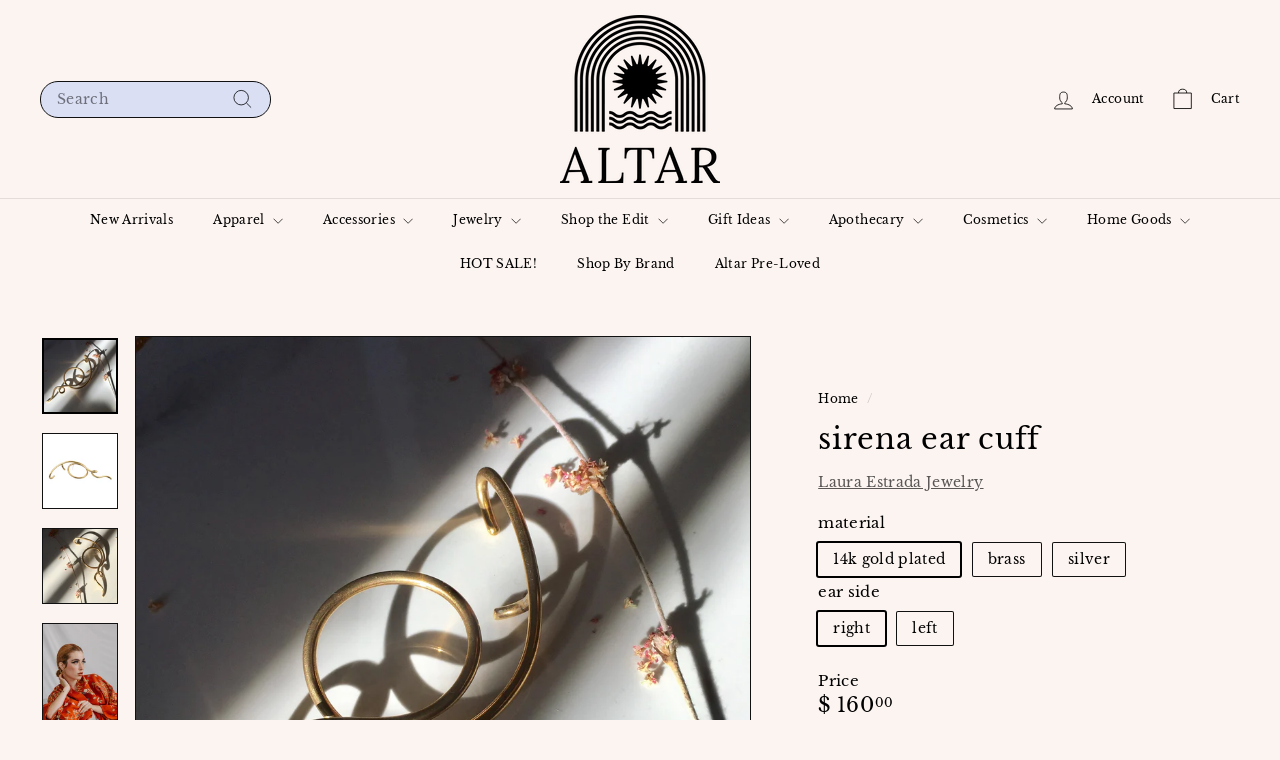

--- FILE ---
content_type: text/javascript
request_url: https://www.altarpdx.com/cdn/shop/t/31/assets/collection-sidebar.js?v=32046460992339877421722959166
body_size: 9
content:
import{unlockMobileScrolling,lockMobileScrolling}from"@archetype-themes/scripts/helpers/a11y";import{prepareTransition}from"@archetype-themes/scripts/helpers/utils";let selectors={sidebarId:"CollectionSidebar",trigger:".collection-filter__btn",mobileWrapper:"#CollectionInlineFilterWrap",filters:".filter-wrapper",filterBar:".collection-filter"},config={isOpen:!1,namespace:".collection-filters"};function getScrollFilterTop(){let scrollTop=window.pageYOffset||document.documentElement.scrollTop;return document.querySelector(selectors.filterBar).getBoundingClientRect().top+scrollTop}function sizeDrawer(){let header=document.getElementById("HeaderWrapper").offsetHeight,filters=document.querySelector(selectors.filterBar).offsetHeight,max=window.innerHeight-header-filters;document.documentElement.style.setProperty("--maxFiltersHeight",`${max}px`)}export default class CollectionSidebar{constructor(){document.getElementById(selectors.sidebarId)&&(document.addEventListener("filter:selected",this.close.bind(this)),this.init())}init(){config.isOpen=!1,unlockMobileScrolling(),this.container=document.getElementById(selectors.sidebarId),this.trigger=document.querySelector(selectors.trigger),this.wrapper=document.querySelector(selectors.mobileWrapper),this.filters=this.wrapper.querySelector(selectors.filters),this.trigger.removeEventListener("click",this._toggleHandler),this._toggleHandler=this.toggle.bind(this),this.trigger.addEventListener("click",this._toggleHandler)}toggle(){config.isOpen?this.close():this.open()}open(){sizeDrawer();let scrollTo=getScrollFilterTop();window.scrollTo({top:scrollTo,behavior:"smooth"}),this.trigger.classList.add("is-active"),prepareTransition(this.filters,function(){this.filters.classList.add("is-active")}.bind(this)),config.isOpen=!0,lockMobileScrolling(),this._keyupHandler=evt=>{evt.keyCode===27&&this.close()},window.addEventListener("keyup",this._keyupHandler)}close(){this.trigger.classList.remove("is-active"),prepareTransition(this.filters,function(){this.filters.classList.remove("is-active")}.bind(this)),config.isOpen=!1,unlockMobileScrolling(),window.removeEventListener("keyup",this._keyupHandler)}onSelect(){this.open()}onDeselect(){this.close()}}
//# sourceMappingURL=/cdn/shop/t/31/assets/collection-sidebar.js.map?v=32046460992339877421722959166


--- FILE ---
content_type: text/javascript
request_url: https://www.altarpdx.com/cdn/shop/t/31/assets/section-toolbar.js?v=138777767681444653671722959169
body_size: -745
content:
import{HTMLSectionElement}from"@archetype-themes/scripts/helpers/section";class Toolbar extends HTMLSectionElement{constructor(){super(),document.dispatchEvent(new CustomEvent("toolbar:loaded",{detail:{sectionId:this.sectionId}}))}connectedCallback(){super.connectedCallback()}}customElements.define("toolbar-section",Toolbar);
//# sourceMappingURL=/cdn/shop/t/31/assets/section-toolbar.js.map?v=138777767681444653671722959169


--- FILE ---
content_type: text/javascript
request_url: https://www.altarpdx.com/cdn/shop/t/31/assets/vimeo.js?v=24358449204266797831719518465
body_size: 171
content:
import{config}from"@archetype-themes/scripts/config";import{load}from"@archetype-themes/scripts/helpers/library-loader";window.vimeoApiReady=function(){config.vimeoLoading=!0,checkIfVimeoIsReady().then(function(){config.vimeoReady=!0,config.vimeoLoading=!1,document.dispatchEvent(new CustomEvent("vimeoReady"))})};function checkIfVimeoIsReady(){let wait,timeout;return new Promise((resolve,reject)=>{wait=setInterval(function(){Vimeo&&(clearInterval(wait),clearTimeout(timeout),resolve())},500),timeout=setTimeout(function(){clearInterval(wait),reject()},4e3)})}const classes={loading:"loading",loaded:"loaded",interactable:"video-interactable"},defaults={byline:!1,loop:!0,muted:!0,playsinline:!0,portrait:!1,title:!1};export default class VimeoPlayer{constructor(divId,videoId,options){this.divId=divId,this.el=document.getElementById(divId),this.videoId=videoId,this.iframe=null,this.options=options,this.options&&this.options.videoParent&&(this.parent=this.el.closest(this.options.videoParent)),this.setAsLoading(),config.vimeoReady?this.init():(load("vimeo",window.vimeoApiReady),document.addEventListener("vimeoReady",this.init.bind(this)))}init(){const args=defaults;args.id=this.videoId,this.videoPlayer=new Vimeo.Player(this.el,args),this.videoPlayer.ready().then(this.playerReady.bind(this))}playerReady(){this.iframe=this.el.querySelector("iframe"),this.iframe.setAttribute("tabindex","-1"),this.options.loop==="false"&&this.videoPlayer.setLoop(!1),this.options.style==="sound"?this.videoPlayer.setVolume(1):this.videoPlayer.setVolume(0),this.setAsLoaded(),new IntersectionObserver((entries,observer2)=>{entries.forEach(entry=>{entry.isIntersecting?this.play():this.pause()})},{rootMargin:"0px 0px 50px 0px"}).observe(this.iframe)}setAsLoading(){this.parent&&this.parent.classList.add(classes.loading)}setAsLoaded(){this.parent&&(this.parent.classList.remove(classes.loading),this.parent.classList.add(classes.loaded),this.parent.classList.add(classes.interactable))}enableInteraction(){this.parent&&this.parent.classList.add(classes.interactable)}play(){this.videoPlayer&&typeof this.videoPlayer.play=="function"&&this.videoPlayer.play()}pause(){this.videoPlayer&&typeof this.videoPlayer.pause=="function"&&this.videoPlayer.pause()}destroy(){this.videoPlayer&&typeof this.videoPlayer.destroy=="function"&&this.videoPlayer.destroy()}}
//# sourceMappingURL=/cdn/shop/t/31/assets/vimeo.js.map?v=24358449204266797831719518465
